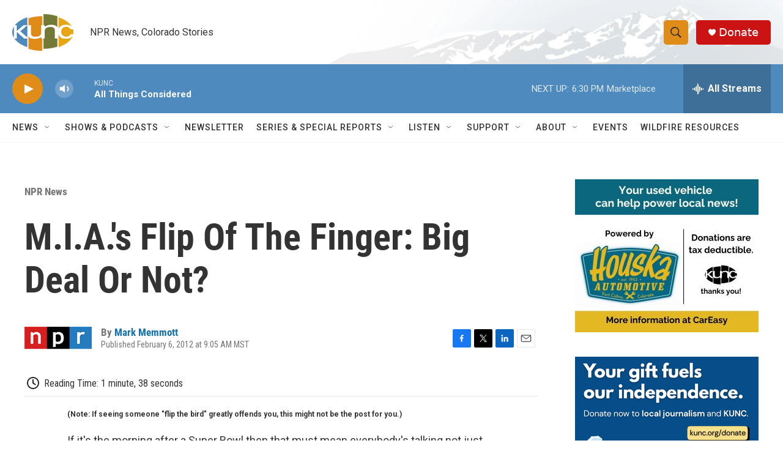

--- FILE ---
content_type: text/html; charset=utf-8
request_url: https://www.google.com/recaptcha/api2/aframe
body_size: 249
content:
<!DOCTYPE HTML><html><head><meta http-equiv="content-type" content="text/html; charset=UTF-8"></head><body><script nonce="IWhcvkZu7p76prt9mxyNUQ">/** Anti-fraud and anti-abuse applications only. See google.com/recaptcha */ try{var clients={'sodar':'https://pagead2.googlesyndication.com/pagead/sodar?'};window.addEventListener("message",function(a){try{if(a.source===window.parent){var b=JSON.parse(a.data);var c=clients[b['id']];if(c){var d=document.createElement('img');d.src=c+b['params']+'&rc='+(localStorage.getItem("rc::a")?sessionStorage.getItem("rc::b"):"");window.document.body.appendChild(d);sessionStorage.setItem("rc::e",parseInt(sessionStorage.getItem("rc::e")||0)+1);localStorage.setItem("rc::h",'1768605721248');}}}catch(b){}});window.parent.postMessage("_grecaptcha_ready", "*");}catch(b){}</script></body></html>